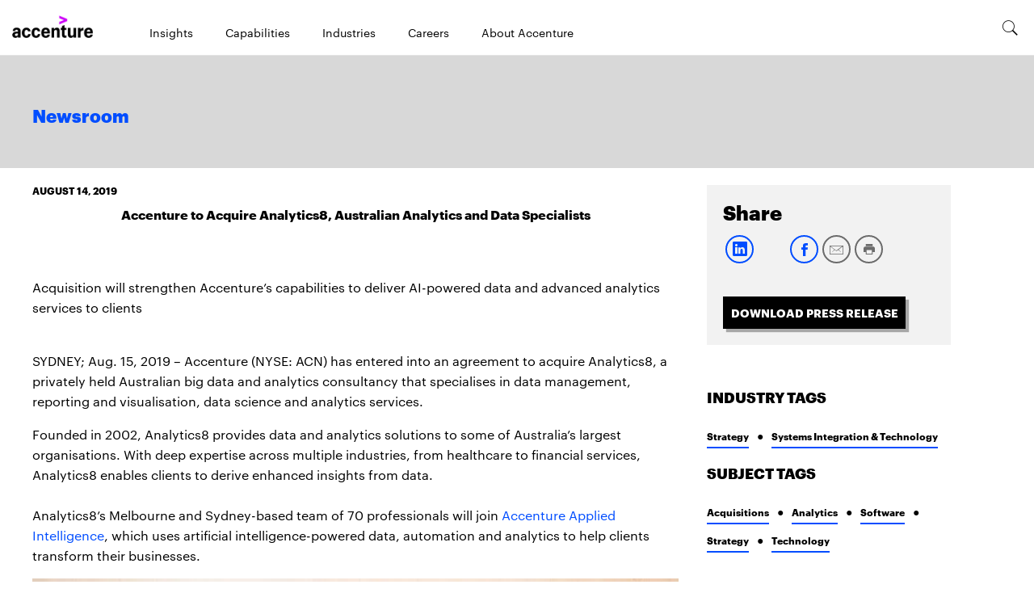

--- FILE ---
content_type: text/html; charset=utf-8
request_url: https://newsroom.accenture.com/news/2019/accenture-to-acquire-analytics8-australian-analytics-and-data-specialists?mkt_tok=eyJpIjoiT0daaVkyWmlPV1k1WkdReiIsInQiOiI1Q0ZVdnRkNEhTd1RXdlArY2dDUjkrdDZIWDZCVDZoeHdDZExTRlwvb2p1TWJPTkozeVNCZ1Z3WlFMYTRPUXorZDNaREpCMVdoMm9hMHhpMDRuVUNYZ1BKUURnblRUMG9BVDNDUUFZNkNNR2xmK3ZhT1AxU0trY3lEa285QmIrTHgifQ%3D%3D
body_size: 4757
content:
<!DOCTYPE html>
<html>
  <head>
    <title>Accenture to Acquire Analytics8, Australian Analytics and Data Specialists</title>
    <link rel="canonical" href="https://newsroom.accenture.com/news/2019/accenture-to-acquire-analytics8-australian-analytics-and-data-specialists">
    <meta name="description" content="SYDNEY; Aug. 15, 2019 - Accenture (NYSE: ACN) has entered into an agreement to acquire Analytics8, a privately held Australian big data and analytics consultancy th">
    <meta name="keywords" content="Analytics8, analytics, big data, australian, australia">
    <meta property="og:title" content="Accenture to Acquire Analytics8, Australian Analytics and Data Specialists">
    <meta property="og:description" content="SYDNEY; Aug. 15, 2019 - Accenture (NYSE: ACN) has entered into an agreement to acquire Analytics8, a privately held Australian big data and analytics consultancy th">
    <meta property="og:url" content="https://newsroom.accenture.com/news/2019/accenture-to-acquire-analytics8-australian-analytics-and-data-specialists">
    <meta property="og:image" content="https://newsroom.accenture.com/news/2019/media_198d12a226d2d15c183f28b73e7c011672cf10484.jpeg?width=1200&#x26;format=pjpg&#x26;optimize=medium">
    <meta property="og:image:secure_url" content="https://newsroom.accenture.com/news/2019/media_198d12a226d2d15c183f28b73e7c011672cf10484.jpeg?width=1200&#x26;format=pjpg&#x26;optimize=medium">
    <meta name="twitter:card" content="summary_large_image">
    <meta name="twitter:title" content="Accenture to Acquire Analytics8, Australian Analytics and Data Specialists">
    <meta name="twitter:description" content="SYDNEY; Aug. 15, 2019 - Accenture (NYSE: ACN) has entered into an agreement to acquire Analytics8, a privately held Australian big data and analytics consultancy th">
    <meta name="twitter:image" content="https://newsroom.accenture.com/news/2019/media_198d12a226d2d15c183f28b73e7c011672cf10484.jpeg?width=1200&#x26;format=pjpg&#x26;optimize=medium">
    <meta name="pdf" content="true">
    <meta name="sniply-options" content="block">
    <meta name="template" content="Article">
    <meta name="publisheddate" content="2019-08-14 20:14:00.0">
    <meta name="industries" content="strategy, systems-integration-technology">
    <meta name="subjects" content="acquisitions, analytics, software, strategy, technology">
    <meta name="viewport" content="width=device-width, initial-scale=1">
    <script src="/scripts/lib-franklin.js" type="module"></script>
    <script src="/scripts/scripts.js" type="module"></script>
    <link rel="stylesheet" href="/styles/styles.css">
  </head>
  <body>
    <header></header>
    <main>
      <div>
        <p>August 14, 2019</p>
        <h1 id="accenture-to-acquire-analytics8-australian-analytics-and-data-specialists">Accenture to Acquire Analytics8, Australian Analytics and Data Specialists</h1>
        <p><br><br>Acquisition will strengthen Accenture’s capabilities to deliver AI-powered data and advanced analytics services to clients</p>
        <p><br>SYDNEY; Aug. 15, 2019 – Accenture (NYSE: ACN) has entered into an agreement to acquire Analytics8, a privately held Australian big data and analytics consultancy that specialises in data management, reporting and visualisation, data science and analytics services.</p>
      </div>
      <div>
        <p>Founded in 2002, Analytics8 provides data and analytics solutions to some of Australia’s largest organisations. With deep expertise across multiple industries, from healthcare to financial services, Analytics8 enables clients to derive enhanced insights from data.<br><br>Analytics8’s Melbourne and Sydney-based team of 70 professionals will join <a href="https://www.accenture.com/pl-en/services/applied-intelligence-index">Accenture Applied Intelligence</a>, which uses artificial intelligence-powered data, automation and analytics to help clients transform their businesses.</p>
        <p>
          <picture>
            <source type="image/webp" srcset="./media_198d12a226d2d15c183f28b73e7c011672cf10484.jpeg?width=2000&#x26;format=webply&#x26;optimize=medium" media="(min-width: 600px)">
            <source type="image/webp" srcset="./media_198d12a226d2d15c183f28b73e7c011672cf10484.jpeg?width=750&#x26;format=webply&#x26;optimize=medium">
            <source type="image/jpeg" srcset="./media_198d12a226d2d15c183f28b73e7c011672cf10484.jpeg?width=2000&#x26;format=jpeg&#x26;optimize=medium" media="(min-width: 600px)">
            <img loading="lazy" alt="" src="./media_198d12a226d2d15c183f28b73e7c011672cf10484.jpeg?width=750&#x26;format=jpeg&#x26;optimize=medium" width="770" height="513">
          </picture><em>Pictured L-R: Hedde Schuitemaker, co-owner, Analytics8; Amit Bansal, Accenture’s Applied Intelligence</em><br><em>lead for Australia and New Zealand; Jean-Christophe Richard, co-owner, Analytics8; and</em><br><em>Alexander Brown, co-owner, Analytics8.</em>
        </p>
        <p>“In this data-driven age, organisations are increasingly seeking to harness the power of their information for competitive advantage and to identify opportunities for revenue growth and cost reduction,” said Amit Bansal, a managing director at Accenture who leads its analytics and artificial intelligence business in Australia and New Zealand. “Together we will offer a unique, AI-based approach to help clients combine data, analytics and automation at scale.”<br><br><a href="https://www.accenture.com/us-en/company-athina-kanioura">Dr. Athina Kanioura</a>, Accenture’s chief analytics officer and global applied intelligence lead, said, “Having the right talent is a critically important aspect of how we deliver value to clients. The Analytics8 team’s deep technical expertise and experience advising clients across a range of industries will complement our own — bolstering our growing Applied Intelligence business, particularly in the Australian market, and creating new opportunities to help clients accelerate their digital transformations.”<br><br>Hedde Schuitemaker, co-owner of Analytics8, said, “We are excited about joining Accenture. Our data scientists and data analytics expertise will complement Accenture’s applied intelligence capabilities and industry knowledge, allowing us to help customers further leverage data and analytics to transform their businesses.”<br><br>The agreement to acquire Analytics8 is the latest demonstration of Accenture’s continued investment in innovation and ongoing commitment to growing its capabilities in digital growth channels. It follows two other acquisitions Accenture made in Australia in the last 12 months: its June 2019 <a href="/news/accenture-to-acquire-privately-held-bct-solutions-bolstering-its-defence-national-security-and-public-safety-services-in-anz.htm">acquisition</a> of cybersecurity and technology company BCT Solutions, and its December 2018 <a href="/news/accenture-acquires-primeq-further-strengthening-its-digital-transformation-capabilities-on-oracle-cloud.htm">acquisition</a> of PrimeQ, one of Australia’s and New Zealand’s top Oracle software-as-a-service cloud implementation service providers.<br><br>Terms of the transaction, which is subject to customary closing conditions, are not being disclosed.<br><br><strong>About Accenture</strong><br>Accenture is a leading global professional services company, providing a broad range of services and solutions in strategy, consulting, digital, technology and operations. Combining unmatched experience and specialised skills across more than 40 industries and all business functions — underpinned by the world’s largest delivery network</p>
      </div>
      <div>
        <p>Accenture works at the intersection of business and technology to help clients improve their performance and create sustainable value for their stakeholders. With 482,000 people serving clients in more than 120 countries, Accenture drives innovation to improve the way the world works and lives. Visit us at <a href="http://www.accenture.com/">www.accenture.com</a><br><br><strong>Accenture Applied Intelligence</strong>, part of <a href="http://www.accenture.com/digital">Accenture Digital</a>, applies artificial intelligence and human ingenuity at the core of business to help clients solve their most complex business problems. By deploying AI responsibly and combining it with our deep industry and analytics expertise, we enable the digital transformation of organizations, extend human capabilities, and make intelligent products and services a reality. Follow <a href="https://twitter.com/accentureai">@AccentureAI</a> and visit <a href="http://www.accenture.com/appliedintelligence">accenture.com/appliedintelligence</a>.<br><br><strong>About Analytics8</strong><br>Founded in Melbourne in 2002, Analytics8 is a professional services company providing data and analytics solutions to some of Australia’s largest organisations, across multiple industries, enabling them to do new, better things with data. Analytics8 provides its clients with an end-to-end service spanning the complete data and analytics life cycle: data management; data reporting and visualisation; data science; and advanced analytics.<br><br><strong>Forward-Looking Statements</strong><br>Except for the historical information and discussions contained herein, statements in this news release may constitute forward-looking statements within the meaning of the Private Securities Litigation Reform Act of 1995. Words such as “may,” “will,” “should,” “likely,” “anticipates,” “expects,” “intends,” “plans,” “projects,” “believes,” “estimates,” “positioned,” “outlook” and similar expressions are used to identify these forward-looking statements. These statements involve a number of risks, uncertainties and other factors that could cause actual results to differ materially from those expressed or implied. These include, without limitation, risks that: Accenture and Analytics8 will not be able to close the transaction in the time period anticipated, or at all, which is dependent on the parties’ ability to satisfy certain closing conditions; the transaction might not achieve the anticipated benefits for Accenture; Accenture’s results of operations could be adversely affected by volatile, negative or uncertain economic and political conditions and the effects of these conditions on the company’s clients’ businesses and levels of business activity; Accenture’s business depends on generating and maintaining ongoing, profitable client demand for the company’s services and solutions including through the adaptation and expansion of its services and solutions in response to ongoing changes in technology and offerings, and a significant reduction in such demand or an inability to respond to the changing technological environment could materially affect the company’s results of operations; if Accenture is unable to keep its supply of skills and resources in balance with client demand around the world and attract and retain professionals with strong leadership skills, the company’s business, the utilisation rate of the company’s professionals and the company’s results of operations may be materially adversely affected; Accenture could face legal, reputational and financial risks if the company fails to protect client and/or company data from security breaches or cyberattacks; the markets in which Accenture operates are highly competitive, and Accenture might not be able to compete effectively; changes in Accenture’s level of taxes, as well as audits, investigations and tax proceedings, or changes in tax laws or in their interpretation or enforcement, could have a material adverse effect on the company’s effective tax rate, results of operations, cash flows and financial condition; Accenture’s profitability could materially suffer if the company is unable to obtain favourable pricing for its services and solutions, if the company is unable to remain competitive, if its cost-management strategies are unsuccessful or if it experiences delivery inefficiencies; Accenture’s results of operations could be materially adversely affected by fluctuations in foreign currency exchange rates; as a result of Accenture’s geographically diverse operations and its growth strategy to continue geographic expansion, the company is more susceptible to certain risks; Accenture’s business could be materially adversely affected if the company incurs legal liability; Accenture’s work with government clients exposes the company to additional risks inherent in the government contracting environment; if Accenture is unable to manage the organisational challenges associated with its size, the company might be unable to achieve its business objectives; if Accenture does not successfully manage and develop its relationships with key alliance partners or fails to anticipate and establish new alliances in new technologies, the company’s results of operations could be adversely affected; Accenture’s ability to attract and retain business and employees may depend on its reputation in the marketplace; Accenture might not be successful at acquiring, investing in or integrating businesses, entering into joint ventures or divesting businesses; if Accenture is unable to protect its intellectual property rights or if Accenture’s services or solutions infringe upon the intellectual property rights of others or the company loses its ability to utilise the intellectual property of others, its business could be adversely affected; changes to accounting standards or in the estimates and assumptions Accenture makes in connection with the preparation of its consolidated financial statements could adversely affect its financial results; many of Accenture’s contracts include payments that link some of its fees to the attainment of performance or business targets and/or require the company to meet specific service levels, which could increase the variability of the company’s revenues and impact its margins; Accenture’s results of operations and share price could be adversely affected if it is unable to maintain effective internal controls; Accenture might be unable to access additional capital on favourable terms or at all and if the company raises equity capital, it may dilute its shareholders’ ownership interest in the company; Accenture may be subject to criticism and negative publicity related to its incorporation in Ireland; as well as the risks, uncertainties and other factors discussed under the “Risk Factors” heading in Accenture plc’s most recent annual report on Form 10-K and other documents filed with or furnished to the U.S. Securities and Exchange Commission. Statements in this news release speak only as of the date they were made, and Accenture undertakes no duty to update any forward-looking statements made in this news release or to conform such statements to actual results or changes in Accenture’s expectations.</p>
        <p># # #</p>
        <p><br><br><strong>Contact:</strong><br><br>Sinéad Moore<br>Accenture<br>+61 419 468 985<br><a href="/cdn-cgi/l/email-protection#6a1903040f0b0e44070505180f2a0b09090f041e1f180f44090507"><span class="__cf_email__" data-cfemail="67140e09020603490a08081502270604040209131215024904080a">[email&#160;protected]</span></a><br><br>Katy Rosati<br>Accenture<br>+1 917 452 6662<br><a href="/cdn-cgi/l/email-protection#0f646e7b677d7661217d607c6e7b664f6e6c6c6a617b7a7d6a216c6062"><span class="__cf_email__" data-cfemail="dbb0baafb3a9a2b5f5a9b4a8baafb29bbab8b8beb5afaea9bef5b8b4b6">[email&#160;protected]</span></a><br><br>Copyright © 2019 Accenture. All rights reserved. Accenture, its logo, and High Performance Delivered are trademarks of Accenture.</p>
      </div>
    </main>
    <footer></footer>
  <script data-cfasync="false" src="/cdn-cgi/scripts/5c5dd728/cloudflare-static/email-decode.min.js"></script></body>
</html>


--- FILE ---
content_type: text/javascript; charset=utf-8
request_url: https://newsroom.accenture.com/scripts/delayed.js
body_size: 1852
content:
// eslint-disable-next-line import/no-cycle
import { sampleRUM, loadScript, getMetadata } from './lib-franklin.js';
// eslint-disable-next-line import/no-cycle
import { getCountry, getLanguage, getSiteFromHostName } from './scripts.js';
import { ANALYTICS_LINK_TYPE_CTA, ANALYTICS_TEMPLATE_ZONE_CONSENT_MANAGER } from './constants.js';
import { getCookie } from './cookies.js';

const ONETRUST_SDK = 'https://cdn.cookielaw.org/scripttemplates/otSDKStub.js';

export const isProd = () => {
  const { host } = window.location;
  if (host.startsWith('newsroom.accenture')) {
    return true;
  }
  return false;
};

export const isCFDev = () => {
  const { host } = window.location;
  return host.startsWith('newsroom.ciodev.accenture');
};

export const isCFStage = () => {
  const { host } = window.location;
  return host.startsWith('newsroom.ciostage.accenture');
};

export const isHelixDev = () => {
  const { host } = window.location;
  return host.includes('main--254599-nr-dev');
};

export const isHelixStage = () => {
  const { host } = window.location;
  return host.includes('main--254599-nr-stg');
};

function addOneTrustCookieButton(text) {
  const OPTANON_BUTTON_ID = 'optanon-minimize-button';
  if (!document.getElementById(OPTANON_BUTTON_ID)) {
    const optanonWrapper = document.createElement('div');
    optanonWrapper.id = 'optanon-minimize-wrapper';
    optanonWrapper.setAttribute('data-analytics-template-zone', 'consent manager');
    optanonWrapper.setAttribute('data-analytics-module-name', 'consent manager');

    const optanonButton = document.createElement('button');
    optanonButton.id = OPTANON_BUTTON_ID;
    optanonButton.title = text;
    optanonButton.setAttribute('data-analytics-link-name', text.toLowerCase());
    optanonButton.setAttribute('data-analytics-content-type', 'cta');
    optanonButton.setAttribute('aria-label', text);
    optanonButton.textContent = text;
    optanonButton.classList.add('optanon-toggle-display');

    optanonWrapper.appendChild(optanonButton);
    document.body.appendChild(optanonWrapper);
  }
}

function addOneTrustDataAttrs() {
  const oneTrustSDK = document.querySelector('div#onetrust-consent-sdk');
  if (oneTrustSDK) {
    const buttons = oneTrustSDK.querySelectorAll('button');
    const tabs = oneTrustSDK.querySelectorAll('ul.ot-cat-grp li');
    buttons.forEach((button) => {
      button.setAttribute('data-analytics-link-name', button.textContent || '');
      button.setAttribute('data-analytics-link-type', ANALYTICS_LINK_TYPE_CTA);
      button.setAttribute('data-analytics-module-name', ANALYTICS_TEMPLATE_ZONE_CONSENT_MANAGER);
      button.setAttribute('data-analytics-template-zone', ANALYTICS_TEMPLATE_ZONE_CONSENT_MANAGER);
    });
    tabs.forEach((tab) => {
      const linkName = tab.querySelector('h3')?.textContent || '';
      tab.setAttribute('data-analytics-link-name', linkName);
      tab.setAttribute('data-analytics-link-type', ANALYTICS_LINK_TYPE_CTA);
      tab.setAttribute('data-analytics-module-name', ANALYTICS_TEMPLATE_ZONE_CONSENT_MANAGER);
      tab.setAttribute('data-analytics-template-zone', ANALYTICS_TEMPLATE_ZONE_CONSENT_MANAGER);
    });
  }
}

function attachOneTrustCookieListeners() {
  const minimizeBanner = getCookie('OptanonAlertBoxClosed');
  let localStorageName = ONETRUST_SDK;
  const substringStart = localStorageName.lastIndexOf('/') + 1;
  const substringEnd = localStorageName.lastIndexOf('.');
  localStorageName = localStorageName.substr(substringStart, substringEnd);
  localStorageName = localStorageName.replace(/-/g, '');
  const minimizeButtonKey = localStorageName;
  // if not closed yet delegate event to the buttons
  if (!minimizeBanner) {
    document.addEventListener('click', (event) => {
      if (event.target.matches('button[class*="save-preference"], button[id*="accept"]')) {
        const minimizeButtonText = document.querySelector('button#onetrust-pc-btn-handler').textContent;
        localStorage.setItem(minimizeButtonKey, minimizeButtonText);
        addOneTrustCookieButton(minimizeButtonText);
      }
    });
    document.addEventListener('click', (event) => {
      if (event.target.matches('button.optanon-toggle-display')) {
        window.Optanon.ToggleInfoDisplay();
      }
    });
  } else {
    // show the minimized button if the banner is closed already
    addOneTrustCookieButton('Cookies Settings');
  }
}

const getOneTrustID = () => {
  const oOneTrustIDProdMapping = {
    us: 'b6b6947b-e233-46b5-9b4e-ccc2cd860869',
    uk: '362e7a8e-16d1-4e8d-9ab4-e2ba4bca3edd',
    de: '82193cd2-7337-4e95-956e-188d5cf0baaf',
    fr: '0d7084e7-1b00-419b-ae50-368256d1ee83',
    it: 'a9d0122b-3209-4753-a762-ea3b4855066d',
    es: '80ebe858-88d5-4368-981d-150ffd344a75',
    sg: '72a1c11a-1aba-4244-9fef-0ad7fb6ec5c6',
    pt: 'e4681292-6675-4d12-b28d-5ba7b1f839b5',
    jp: 'f5136d53-e03f-4a27-938b-9b2db9afd683',
    br: '74a9dc14-8acf-4720-83a8-e4f16044137e',
  };
  const sSite = getSiteFromHostName();
  return isProd() ? oOneTrustIDProdMapping[sSite] : `${oOneTrustIDProdMapping[sSite]}-test`;
};

async function addCookieOneTrust() {
  const sOneTrustID = getOneTrustID();

  await loadScript(ONETRUST_SDK, {
    type: 'text/javascript',
    charset: 'UTF-8',
    'data-domain-script': `${sOneTrustID}`,
  });
  attachOneTrustCookieListeners();
  window.OptanonWrapper = () => {
    addOneTrustDataAttrs();
  };
}

const loadAdobeDTM = async () => {
  if (isCFDev() || isHelixDev()) {
    await loadScript('https://assets.adobedtm.com/55621ea95d50/15ee9f97ba5a/launch-9d24794a2048-development.min.js');
    return;
  }
  if (isCFStage() || isHelixStage()) {
    await loadScript('https://assets.adobedtm.com/55621ea95d50/15ee9f97ba5a/launch-492e907d7db4-staging.min.js');
    return;
  }
  await loadScript('https://assets.adobedtm.com/55621ea95d50/15ee9f97ba5a/launch-275317c2ada0.min.js');
};

export async function addMartechStack() {
  // load jquery
  await loadScript('/scripts/jquery-3.5.1.min.js', { async: 'false' });
  // Add Demandbase tag
  loadScript('//api.demandbase.com/api/v2/ip.json?key=4RB1W8tybpJRLdkTK0TRQcWfhYutivBKD5dyciDa', { async: 'true' });

  if (typeof jQuery === 'undefined') {
    document.addEventListener('jQueryReady', async () => {
      // Add adobe analytics
      await loadAdobeDTM();
    });
    return;
  }

  await loadAdobeDTM();
}

function getPageInstanceId(template, path, countryLanguage = '') {
  const pageIdPrefix = `nws:${countryLanguage || 'newsroom'}:page:`;
  let pageId = '';
  if (template === 'Article') {
    const pageName = path.split('/').pop();
    pageId = `${pageIdPrefix}news-${pageName}`;
  } else if (template === 'Category') {
    const pageName = path.replace(/^\/+|\/+$/g, '').replace(/[^a-z0-9]/gi, '-');
    pageId = `${pageIdPrefix}${pageName}`;
  } else if (path === '/') {
    pageId = `${pageIdPrefix}index`;
  } else {
    pageId = `${pageIdPrefix}${path.split('/').pop()}`;
  }
  return pageId;
}

function getPageName(path, template) {
  if (path === '/') {
    return 'accenture-newsroom-dashboard';
  }
  if (template === 'Search') {
    return 'advanced-search';
  }
  if (template === 'error') {
    return 'page-not-found';
  }
  return path.split('/').pop();
}

function getUniquePageName(template, path) {
  if (path === '/') {
    return 'index';
  }
  if (template === 'Category') {
    return path.replace(/^\/+|\/+$/g, '').replace(/[^a-z0-9]/gi, '-');
  }
  return path.split('/').pop();
}

function getResponsiveLayout() {
  const vpWidth = window.innerWidth;
  let layout = '';
  if (vpWidth >= 480 && vpWidth <= 767) {
    layout = 'xs';
  } else if (vpWidth >= 768 && vpWidth <= 999) {
    layout = 'sm';
  } else if (vpWidth >= 1000 && vpWidth <= 1199) {
    layout = 'lg/md';
  } else if (vpWidth >= 1200) {
    layout = 'lg/md';
  }
  return layout;
}

function addDataLayer() {
  const template = getMetadata('template');
  const path = window.location.pathname;
  const pageInstanceId = getPageInstanceId(template, path);
  const pageName = `nws::${getPageName(path, template)}`;
  const uniquePageName = getUniquePageName(template, path);
  const country = getCountry();
  const language = getLanguage(country);
  const countryLanguage = `${country}-${language}`;
  const pageId = getPageInstanceId(template, path, countryLanguage);
  const responsiveLayout = getResponsiveLayout();
  window.dataModel = {
    pending_data: '',
    user: {
      guid: '',
      profileIndustry: '',
      profileSkill: '',
      socialIndustry: '',
      socialSkill: '',
      loginStatus: 'anon',
      candidateID: '',
      candidateType: '',
      accentureEmployeeType: '',
      visitorGroup: 'none',
    },
    page: {
      pageInfo: {
        pageInstanceId,
        version: '',
        contentAuthor: '',
        siteId: 'nws',
        siteBranch: 'newsroom',
        country,
        pageName,
        pageType: '',
        responsiveLayout,
        errorMessage: '',
        language,
        clientType: '',
      },
      category: {
        content1: '',
        content2: '',
        content3: '',
        content4: '',
        content5: '',
        theme1: '',
        theme2: '',
        capability2: '',
        capability3: '',
        industry2: '',
        industry3: '',
        intiative: '',
        skill1: '',
        skill2: '',
        contentType: '',
      },
      meta: {
        'service-meta': '',
        'industry-meta': '',
        'contentType-meta': '',
        'contentFormat-meta': '',
        'pageCategory-meta': '',
        'externalMarketingCampaigns-meta': '',
        'appliedNowTheme-meta': '',
      },
    },
    job: {
      jobID: '',
      jobTitle: '',
      jobRegion: '',
      jobLocation: '',
      areaOfBusiness: '',
    },
    forms: {
      formErrors: '',
    },
    'internal search': {
      serpType: '',
    },
  };

  window.digitalData = {
    pageInstanceId,
    version: '1.0',
    page: {
      category: {
        primaryCategory: 'nws',
      },
      pageInfo: {
        pageId,
        pageName,
        destinationUrl: '',
        referringUrl: '',
        author: '',
        issueDate: null,
        effectiveDate: null,
        expiryDate: null,
        language,
        geoRegion: '',
        countryLanguage,
        subfolder: 'page',
        uniquePageName,
        template: '',
        reportingSuiteIDs: 'accnextacnprod,accnextglobprod',
      },
      attributes: {
        metadata: [
          {
            category: {
              primaryCategory: '',
            },
            metadataInfo: {
              metadataID: '',
              metadataName: '',
            },
          },
          {
            category: {
              primaryCategory: '',
            },
            metadataInfo: {
              metadataID: '',
              metadataName: '',
            },
          },
        ],
      },
    },
    product: null,
    events: null,
    component: [
      {
        componentInfo: {
          componentID: '',
          componentName: '',
        },
      },
      {
        componentInfo: {
          componentID: '',
          componentName: '',
        },
      },
    ],
    user: null,
    privacy: {
      accessCategories: [],
    },
  };
}

const loadAnalyticsFunctions = async () => {
  await addCookieOneTrust();
  await loadScript('/scripts/one-trust-geo-script.js', { type: 'module' });
};

// add more delayed functionality here
addDataLayer();
loadAnalyticsFunctions();

// Core Web Vitals RUM collection
sampleRUM('cwv');
